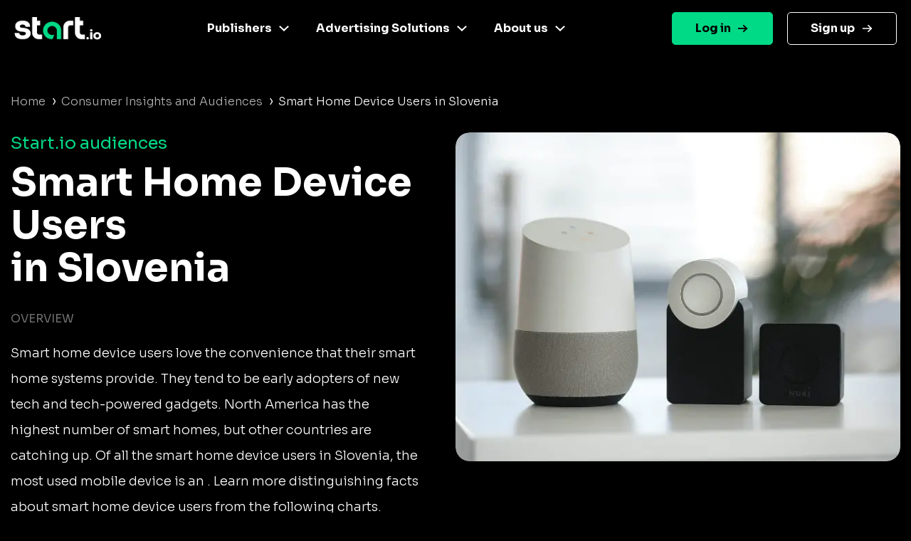

--- FILE ---
content_type: text/html
request_url: https://www.start.io/audience/smart-home-device-users-in-slovenia
body_size: 5194
content:
<!DOCTYPE html PUBLIC "-//W3C//DTD XHTML 1.0 Strict//EN" "http://www.w3.org/TR/xhtml1/DTD/xhtml1-strict.dtd"><html><head><script>!function(e,t,a,n){e[n]=e[n]||[],e[n].push({"gtm.start":(new Date).getTime(),event:"gtm.js"});e=t.getElementsByTagName(a)[0],n=t.createElement(a);n.async=!0,n.src="https://www.googletagmanager.com/gtm.js?id=GTM-NGMTHV8",e.parentNode.insertBefore(n,e)}(window,document,"script","dataLayer")</script><script type="text/javascript">window._tfa=window._tfa||[],window._tfa.push({notify:"event",name:"page_view",id:1447345}),function(t,e,n){document.getElementById(n)||(t.async=1,t.src="//cdn.taboola.com/libtrc/unip/1447345/tfa.js",t.id=n,e.parentNode.insertBefore(t,e))}(document.createElement("script"),document.getElementsByTagName("script")[0],"tb_tfa_script")</script><meta name="viewport" content="width=device-width,initial-scale=1,shrink-to-fit=no"><meta http-equiv="Content-Type" content="text/html; charset=UTF-8"><title>Start.io | Smart Home Device Users in Slovenia Audience</title><meta name="description" content="Explore live audience data for Smart Home Device Users in Slovenia. Geolocation stats, demographic insight and more. Activate now"><link rel="canonical" href="https://www.start.io/audience/smart-home-device-users-in-slovenia"><link rel="preconnect" href="https://fonts.gstatic.com" crossorigin><link rel="preload" as="style" href="https://fonts.googleapis.com/css2?family=Sora:wght@300;400;700&display=swap"><link rel="stylesheet" media="print" onload='this.onload=null,this.removeAttribute("media")' href="https://fonts.googleapis.com/css2?family=Sora:wght@300;400;700&display=swap"><noscript><link rel="stylesheet" href="https://fonts.googleapis.com/css2?family=Sora:wght@300;400;700&display=swap"></noscript><link rel="stylesheet" href="css/bootstrap.min.css"><link rel="stylesheet" href="css/template.min.css"></head><body style="background-color:#000;font-family:Sora,Helvetica,Arial,sans-serif"><noscript><iframe src="https://www.googletagmanager.com/ns.html?id=GTM-NGMTHV8" height="0" width="0" style="display:none;visibility:hidden"></iframe></noscript><nav class="navbar navbar-expand-lg navbar-dark main-nav sticky-top fixed-left"><div class="container nav-main"><a href="https://www.start.io/" class="site_url__logo"><img src="assets/start-logo.png" class="logo" alt="Start.io" title="Start.io – A mobile data platform that delivers AI-driven insights to inspire decision-making" style="width:122px;height:32px"> </a><button id="j__openMenu" class="navbar-toggler" type="button" data-toggle="collapse" data-target="#navbar-content" aria-controls="navbar-content" aria-expanded="false" aria-label="Toggle navigation"><span class="navbar-toggler-icon"><svg width="40" height="32" viewBox="0 0 100 100"><path class="line line1" d="M 20,29.000046 H 80.000231 C 80.000231,29.000046 94.498839,28.817352 94.532987,66.711331 94.543142,77.980673 90.966081,81.670246 85.259173,81.668997 79.552261,81.667751 75.000211,74.999942 75.000211,74.999942 L 25.000021,25.000058"></path><path class="line line2" d="M 20,50 H 80"></path><path class="line line3" d="M 20,70.999954 H 80.000231 C 80.000231,70.999954 94.498839,71.182648 94.532987,33.288669 94.543142,22.019327 90.966081,18.329754 85.259173,18.331003 79.552261,18.332249 75.000211,25.000058 75.000211,25.000058 L 25.000021,74.999942"></path></svg></span></button><div class="collapse navbar-collapse" id="navbar-content"><ul id="primary-menu" class="navbar-nav"><li id="menu-link-publisher" class="menu-item menu-item-type-custom menu-item-object-custom menu-item-has-children has-mega-menu nav-item dropdown"><a href="#" class="nav-link" data-toggle="dropdown" aria-haspopup="true" aria-expanded="false" id="navbar-dropdown-menu-link-publisher">Publishers</a><div class="sub-menu dropdown-menu" aria-labelledby="navbar-dropdown-menu-link-publisher" style="left:-79px;--offset:123px"><div class="column-item"><a href="https://www.start.io/case-study/"><div class="wrapper__last-post"><img width="331" height="203" src="assets/case-studies-green.webp" class="attachment-full size-full" alt="" decoding="async" fetchpriority="high"></div></a><ul class="list_custom-links"></ul></div><div class="column-item"><a href="https://www.start.io/mobile-monetization/" class="nav-link"><img width="24" height="24" src="assets/magic-wand-02.svg" alt="" class="menu_item_icon" style="background:linear-gradient(224deg,#f733cd 0,#f733cd 93%)"> AI-driven monetization </a><a href="https://portal.start.io/#/download-sdk" class="nav-link"><img width="24" height="24" src="assets/download-the-SDK.svg" alt="" class="menu_item_icon" style="background:linear-gradient(224deg,#67dee6 0,#67dee6 93%)"> Download the SDK</a></div></div></li><li class="menu-item menu-item-type-custom menu-item-object-custom menu-item-has-children has-mega-menu nav-item dropdown"><a href="#" class="nav-link" data-toggle="dropdown" aria-haspopup="true" aria-expanded="false" id="navbar-dropdown-menu-link-advertiser">Advertising Solutions</a><div class="sub-menu dropdown-menu" aria-labelledby="navbar-dropdown-menu-link-advertiser" style="left:-153px;--offset:244px"><div class="column-item"><a href="https://www.start.io/case-study/"><div class="wrapper__last-post"><img width="330" height="203" src="assets/case-studies-blue.webp" class="attachment-full size-full" alt="" decoding="async"></div></a><ul class="list_custom-links"></ul></div><div class="column-item"><a href="https://www.start.io/device-based-audience/" class="nav-link"><img width="24" height="24" src="assets/pie-chart-01.webp" alt="" class="menu_item_icon" style="background:linear-gradient(224deg,#67dee6 0,#67dee6 93%)"> Device-based audience segmentation </a><a href="https://www.start.io/curation/" class="nav-link"><img width="24" height="24" src="assets/filter-funnel-01.svg" alt="" class="menu_item_icon" style="background:linear-gradient(224deg,#fac600 0,#fac600 93%)"> Curation </a><a href="https://www.start.io/maia-mobile-ai-audience/" class="nav-link"><img width="24" height="24" src="assets/frame.svg" alt="" class="menu_item_icon" style="background:linear-gradient(224deg,#f733cd 0,#4cdee5 93%)"> Maia – Mobile AI Audience</a></div></div></li><li class="menu-item menu-item-type-custom menu-item-object-custom menu-item-has-children has-mega-menu nav-item dropdown"><a href="#" class="nav-link" data-toggle="dropdown" aria-haspopup="true" aria-expanded="false" id="navbar-dropdown-menu-link-about">About us</a><div class="sub-menu dropdown-menu" aria-labelledby="navbar-dropdown-menu-link-about" style="left:-274px;--offset:312px"><div class="column-item"><a href="https://www.start.io/blog/"><div class="wrapper__last-post"><img width="330" height="204" src="assets/visit-our-blog.webp" class="attachment-full size-full" alt="" decoding="async"></div></a><ul class="list_custom-links"></ul></div><div class="column-item"><a href="https://www.start.io/about-us/" class="nav-link"><img width="24" height="24" src="assets/building-07.svg" alt="" class="menu_item_icon" style="background:linear-gradient(224deg,#00d986 0,#00d986 93%)"> Company </a><a href="https://www.start.io/career/" class="nav-link"><img width="22" height="20" src="assets/bag.webp" alt="" class="menu_item_icon" style="background:linear-gradient(224deg,#fac600 0,#fac600 93%)"> Career </a><a href="https://www.start.io/press/" class="nav-link"><img width="20" height="20" src="assets/press.svg" alt="" class="menu_item_icon" style="background:linear-gradient(224deg,#f6701b 0,#f6701b 93%)"> Press</a></div></div></li></ul></div><ul id="menu-login" class="navbar-nav"><li class="login menu-item menu-item-type-custom menu-item-object-custom nav-item"><a href="https://portal.start.io/#/signin" class="nav-link">Log in</a></li><li class="signup menu-item menu-item-type-custom menu-item-object-custom nav-item"><a href="https://portal.start.io/#/signup" class="nav-link">Sign up</a></li></ul></div></nav><div class="container d-flex"><div class="page-content col"><nav aria-label="breadcrumb"><ul class="custom-breadcrumb"><li><a href="https://www.start.io/" style="opacity:.7">Home</a> <span class="arrow-right">›</span></li><li><a href="https://www.start.io/audience/" style="opacity:.7">Consumer Insights and Audiences</a> <span class="arrow-right">›</span></li><li class="breadcrumb-last">Smart Home Device Users in Slovenia</li></ul></nav><div class="d-flex flex-wrap row-cols-1 row-cols-lg-2 justify-content-between description-container"><div class="col content-left"><div class="row"><span class="audience-title">Start.io audiences</span></div><h1 class="row segment-title">Smart Home Device Users<br>in Slovenia</h1><div class="row d-block d-lg-none"><picture><source srcset="assets/segments/Smart%20Home%20Device%20Users.webp" type="image/webp"><source srcset="assets/segments/Smart%20Home%20Device%20Users.png" type="image/png"><img class="content-img" src="assets/segments/Smart%20Home%20Device%20Users.png" alt="Smart Home Device Users"></picture></div><div class="row content-section-title">overview</div><p class="row description">Smart home device users love the convenience that their smart home systems provide. They tend to be early adopters of new tech and tech-powered gadgets. North America has the highest number of smart homes, but other countries are catching up. Of all the smart home device users in Slovenia, the most used mobile device is an . Learn more distinguishing facts about smart home device users from the following charts.</p></div><div class="content-right d-none d-lg-flex align-items-baseline"><picture><source srcset="assets/segments/Smart%20Home%20Device%20Users.webp" type="image/webp"><source srcset="assets/segments/Smart%20Home%20Device%20Users.png" type="image/png"><img class="content-img" src="assets/segments/Smart%20Home%20Device%20Users.png" alt="Smart Home Device Users"></picture></div></div><div class="d-flex flex-wrap row-cols-1 row-cols-lg-2 justify-content-between geolocation-stats-container"><div class="col align-self-baseline content-left"><div class="row d-block d-lg-none"><picture><source srcset="assets/maps/Slovenia.webp" type="image/webp"><source srcset="assets/maps/Slovenia.png" type="image/png"><img class="geolocation-img" src="assets/maps/Slovenia.png" alt="Slovenia map"></picture></div><span class="row content-section-title">Geolocation stat</span><div class="row geolocation-stat-row"><div class="col-md-4 col-5 align-self-center"><span class="geolocation-stat-data title">Country</span></div><div class="col-md-8 col-7 align-self-center"><span class="geolocation-stat-data">Slovenia</span></div></div><div class="row"><div class="content-border"></div></div><div class="row geolocation-stat-row"><div class="col-md-4 col-5 align-self-center"><span class="geolocation-stat-data title">Population</span></div><div class="col-md-8 col-7 align-self-center"><span class="geolocation-stat-data">2,078,654</span></div></div><div class="row"><div class="content-border"></div></div><div class="row geolocation-stat-row"><div class="col-md-4 col-5 align-self-center"><span class="geolocation-stat-data title">Area</span></div><div class="col-md-8 col-7 align-self-center"><span class="geolocation-stat-data">20,151 sq km</span></div></div><div class="row"><div class="content-border"></div></div><div class="row geolocation-stat-row audience-size"><div class="col-md-4 col-5 align-self-center"><span class="geolocation-stat-data title">Audience size</span></div><div class="col-md-4 col-7 align-self-center"><span class="geolocation-stat-data data">72,982</span></div><div class="col-md-4 align-self-center d-none d-lg-flex activate-link"><a href="https://portal.start.io/#/activate-audiences?audience=smart-home-device-users-in-slovenia&amp;data=0124f6e6b04db78e9cea5a753c4b1bebd10f0bb816be5fd884b5e7f6762825772915c7b403708d72383e">Activate Now</a></div></div></div><div class="col text-center d-block d-lg-none activate-link"><a href="https://portal.start.io/#/activate-audiences?audience=smart-home-device-users-in-slovenia&amp;data=0124f6e6b04db78e9cea5a753c4b1bebd10f0bb816be5fd884b5e7f6762825772915c7b403708d72383e">Activate Now</a></div><div class="content-right d-none d-lg-flex"><picture><source srcset="assets/maps/Slovenia.webp" type="image/webp"><source srcset="assets/maps/Slovenia.png" type="image/png"><img class="geolocation-img" src="assets/maps/Slovenia.png" alt="Slovenia map"></picture></div></div><h2 class="content-section-title mb-4 mb-lg-0">INSIGHTS ON Smart Home Device Users in Slovenia</h2><div class="d-flex flex-wrap justify-content-between"><div class="card chart-card"><div class="row"><span class="chart-title">Age</span></div><div class="d-flex justify-content-between progress-data"><span class="title">55 years and above </span><span class="percents">4.9%</span></div><div class="progress"><div class="progress-bar" role="progressbar" style="width:4.9%;background:#4cdee5 0 0 no-repeat padding-box" aria-valuenow="25" aria-valuemin="0" aria-valuemax="100"></div></div><div class="d-flex justify-content-between progress-data"><span class="title">45-54 years </span><span class="percents">1%</span></div><div class="progress"><div class="progress-bar" role="progressbar" style="width:1%;background:#5362df 0 0 no-repeat padding-box" aria-valuenow="25" aria-valuemin="0" aria-valuemax="100"></div></div><div class="d-flex justify-content-between progress-data"><span class="title">35-44 years </span><span class="percents">3.9%</span></div><div class="progress"><div class="progress-bar" role="progressbar" style="width:3.9%;background:#ffc700 0 0 no-repeat padding-box" aria-valuenow="25" aria-valuemin="0" aria-valuemax="100"></div></div><div class="d-flex justify-content-between progress-data"><span class="title">25-34 years </span><span class="percents">56.4%</span></div><div class="progress"><div class="progress-bar" role="progressbar" style="width:56.4%;background:#00d986 0 0 no-repeat padding-box" aria-valuenow="25" aria-valuemin="0" aria-valuemax="100"></div></div><div class="d-flex justify-content-between progress-data"><span class="title">18-24 years </span><span class="percents">33.8%</span></div><div class="progress"><div class="progress-bar" role="progressbar" style="width:33.8%;background:#ff722b 0 0 no-repeat padding-box" aria-valuenow="25" aria-valuemin="0" aria-valuemax="100"></div></div></div><div class="card chart-card"><div class="row"><span class="chart-title">Gender</span></div><div id="gender-chart" class="gender-chart donut-chart-container"></div><div class="d-flex justify-content-around"><div class="d-flex align-items-center"><div class="label-point male"></div><span class="donut-chart-label">Male (74.8%)</span></div><div class="d-flex align-items-center"><div class="label-point female"></div><span class="donut-chart-label">Female (25.2%)</span></div></div></div><div class="card chart-card"><div class="row"><span class="chart-title top-segments-chart-title">Leading carriers</span></div><div class="row top-segment"><span class="col segment-numbering">01 </span><span class="col segment-label">Telemach</span></div><div class="row top-segment"><span class="col segment-numbering">02 </span><span class="col segment-label">Mobitel</span></div><div class="row top-segment"><span class="col segment-numbering">03 </span><span class="col segment-label">A1 Telekom</span></div></div><div class="card-placeholder"></div></div><div class="d-flex align-items-center activate-card"><div class="col"><div class="row justify-content-center"><span class="activate-title">Activate this Audience</span></div><div class="row justify-content-center"><span class="activate-description">Activate this audience and access hundreds of user segments,<br>each containing millions of active consumers</span></div><div class="row justify-content-center"><a href="https://portal.start.io/#/activate-audiences?audience=smart-home-device-users-in-slovenia&amp;data=0124f6e6b04db78e9cea5a753c4b1bebd10f0bb816be5fd884b5e7f6762825772915c7b403708d72383e"><button class="btn activate-btn">Activate</button></a></div></div></div><div class="text-center update-date">Updated: 11-2024</div></div></div><div class="d-flex interest-container"><div class="container d-flex"><div class="col"><div class="row"><span class="interest-title">You may be interested in these segments as well</span></div><div class="row interest-segment"><div class="col align-self-center"><a class="interest-segment" href="https://www.start.io/audience/travelers-to-uk-in-slovenia">Travelers to UK in Slovenia</a></div></div><div class="content-border"></div><div class="row interest-segment"><div class="col align-self-center"><a class="interest-segment" href="https://www.start.io/audience/dating-app-users-in-slovenia">Dating App Users in Slovenia</a></div></div><div class="content-border"></div><div class="row interest-segment"><div class="col align-self-center"><a class="interest-segment" href="https://www.start.io/audience/online-grocery-store-shoppers-in-slovenia">Online Grocery Store Shoppers in Slovenia</a></div></div><div class="content-border"></div><div class="row interest-segment"><div class="col align-self-center"><a class="interest-segment" href="https://www.start.io/audience/gamblers-in-slovenia">Gamblers in Slovenia</a></div></div><div class="content-border"></div><div class="row interest-segment"><div class="col align-self-center"><a class="interest-segment" href="https://www.start.io/audience/ebay-shoppers-in-slovenia">eBay Shoppers in Slovenia</a></div></div><div class="content-border"></div></div></div></div><footer class="footer is-footer-page"><div class="container-fluid m-0 p-0"><div class="container-fluid center-footer__wrapper m-0 p-0"><div class="container center-footer row mx-auto"><div class="col-12 d-sm-block"><div class="d-flex footer-columns flex-wrap flex-sm-nowrap flex-row justify-content-md-around footer-menus"><ul class="social-links mx-auto mb-20 hide-descktop"><li class="twitter-icon"><a href="https://twitter.com/Start_io_" class="nav-link"></a></li><li class="facebook-icon"><a href="https://www.facebook.com/StartApp" class="nav-link"></a></li><li class="linkedin-icon"><a href="https://www.linkedin.com/company/start-io/" class="nav-link"></a></li></ul><div class="menu-footer-1-container"><ul id="menu-footer-1" class="menu custom-dropdown"><li id="menu-item-100272" class="black-title menu-item menu-item-type-custom menu-item-object-custom menu-item-has-children menu-item-100272"><a href="#" class="nav-link">Publishers</a><ul class="sub-menu"><li id="menu-item-231" class="menu-item menu-item-type-post_type menu-item-object-page menu-item-231"><a href="https://www.start.io/mobile-monetization/" class="nav-link">AI driven monetization</a></li><li id="menu-item-462" class="menu-item menu-item-type-post_type menu-item-object-page menu-item-462"><a href="https://portal.start.io/#/download-sdk" class="nav-link">Download the SDK</a></li><li id="menu-item-100543" class="menu-item menu-item-type-post_type menu-item-object-page menu-item-100543"><a href="https://www.start.io/case-study/" class="nav-link">Case studies</a></li></ul></li></ul></div><div class="menu-footer-2-container"><ul id="menu-footer-2" class="menu custom-dropdown"><li id="menu-item-100274" class="black-title menu-item menu-item-type-custom menu-item-object-custom menu-item-has-children menu-item-100274"><a href="#" class="nav-link">Advertising Solutions</a><ul class="sub-menu"><li id="menu-item-7481" class="menu-item menu-item-type-post_type menu-item-object-page menu-item-7481"><a href="https://www.start.io/device-based-audience/" class="nav-link">Device-based audience segmentation</a></li><li id="menu-item-100544" class="menu-item menu-item-type-post_type menu-item-object-page menu-item-100544"><a href="https://www.start.io/curation/" class="nav-link">Curation</a></li><li id="menu-item-463" class="menu-item menu-item-type-post_type menu-item-object-page menu-item-463"><a href="https://www.start.io/maia-mobile-ai-audience/" class="nav-link">Maia – Mobile AI Audience</a></li><li id="menu-item-100275" class="menu-item menu-item-type-custom menu-item-object-custom menu-item-100275"><a href="https://www.start.io/syndicated-segments/" class="nav-link">Syndicated Segments</a></li><li id="menu-item-100546" class="menu-item menu-item-type-post_type menu-item-object-page menu-item-100546"><a href="https://www.start.io/case-study/" class="nav-link">Case studies</a></li></ul></li></ul></div><div class="menu-footer-3-container"><ul id="menu-footer-3" class="menu custom-dropdown"><li id="menu-item-238" class="black-title menu-item menu-item-type-custom menu-item-object-custom menu-item-has-children menu-item-238"><a class="nav-link">Resources</a><ul class="sub-menu"><li id="menu-item-867" class="menu-item menu-item-type-custom menu-item-object-custom menu-item-867"><a href="https://www.start.io/blog/" class="nav-link">Blog</a></li><li id="menu-item-96916" class="menu-item menu-item-type-post_type menu-item-object-page menu-item-96916"><a href="https://www.start.io/glossary/" class="nav-link">Glossary</a></li><li id="menu-item-493" class="menu-item menu-item-type-post_type menu-item-object-page menu-item-privacy-policy menu-item-493"><a rel="privacy-policy" href="https://www.start.io/policy/" class="nav-link">T&amp;C and Privacy</a></li><li id="menu-item-8496" class="menu-item menu-item-type-post_type menu-item-object-page menu-item-8496"><a href="https://www.start.io/contact-us/" class="nav-link">Contact us</a></li><li id="menu-item-954" class="menu-item menu-item-type-custom menu-item-object-custom menu-item-954"><a target="_blank" rel="noopener" href="https://support.start.io/hc/en-us" class="nav-link">Help Center</a></li></ul></li></ul></div><div class="menu-footer-4-container"><ul id="menu-footer-4" class="menu custom-dropdown"><li id="menu-item-244" class="black-title menu-item menu-item-type-custom menu-item-object-custom menu-item-has-children menu-item-244"><a class="nav-link">Company</a><ul class="sub-menu"><li id="menu-item-250" class="menu-item menu-item-type-post_type menu-item-object-page menu-item-250"><a href="https://www.start.io/about-us/" class="nav-link">Company</a></li><li id="menu-item-249" class="menu-item menu-item-type-post_type menu-item-object-page menu-item-249"><a href="https://www.start.io/join-us/" class="nav-link">Careers</a></li><li id="menu-item-8466" class="menu-item menu-item-type-post_type menu-item-object-page menu-item-8466"><a href="https://www.start.io/press/" class="nav-link">Press</a></li></ul></li></ul></div><div class="contaier__footer-column"><div class="menu-footer-5-container"><ul id="menu-footer-5" class=""><li id="menu-item-100276" class="menu-item menu-item-type-custom menu-item-object-custom menu-item-100276"><a href="https://portal.start.io/#/signin" class="nav-link">Log in</a></li><li id="menu-item-100277" class="menu-item menu-item-type-custom menu-item-object-custom menu-item-100277"><a href="https://portal.start.io/#/signup" class="nav-link">Sign up</a></li></ul></div><ul class="social-links mt-20 hide-mobile"><li class="twitter-icon"><a href="https://twitter.com/Start_io_" class="nav-link"></a></li><li class="facebook-icon"><a href="https://www.facebook.com/StartApp" class="nav-link"></a></li><li class="linkedin-icon"><a href="https://www.linkedin.com/company/start-io/" class="nav-link"></a></li></ul></div></div></div></div><div class="footer-logo__wrapper"><img width="1920" height="662" src="assets/footer-logo-big_white.svg" alt=""></div></div><section class="footer-section"><div class="container bottom-footer"><div class="row"><div class="col-6"></div></div><div class="copyright"><p><span style="color:#00d986;font-weight:500;font-size:14px">© 2024 Start.io</span></p><p><span style="color:#707070;font-size:12px;font-weight:500">All product and company names are trademarks or registered trademarks of their respective holders. Use of them does not imply any affiliation with or endorsement by them.</span></p></div></div></section></div></footer><div class="menu-mask"></div><script src="js/chartist.min.js"></script><script>new Chartist.Pie("#gender-chart",{series:[{value:74.8,name:"Male",className:"male-gender-chart"},{value:25.2,name:"Female",className:"female-gender-chart"}]},{donut:!0,donutWidth:10,donutSolid:!0,startAngle:0,showLabel:!1,width:230,height:230}),new Chartist.Pie("#os-chart",{series:[{value:99.7,name:"Android",className:"android-os-chart"},{value:.3,name:"iOS",className:"ios-os-chart"}]},{donut:!0,donutWidth:10,donutSolid:!0,startAngle:0,showLabel:!1,width:230,height:230})</script><script src="js/jquery-3.5.1.slim.min.js"></script><script src="js/bootstrap.bundle.min.js"></script><script src="js/wp-scripts.js"></script></body></html>

--- FILE ---
content_type: image/svg+xml
request_url: https://www.start.io/audience/assets/arrow-right-white.svg
body_size: -101
content:
<svg width="18" height="14" viewBox="0 0 18 14" fill="none" xmlns="http://www.w3.org/2000/svg">
<g clip-path="url(#clip0_52_1704)">
<path d="M0.794922 6.995H15.7949" stroke="white" stroke-width="2"/>
<path d="M10.8652 1.995L15.7952 6.925" stroke="white" stroke-width="2" stroke-linecap="square"/>
<path d="M10.8652 11.9949L15.7952 7.06494" stroke="white" stroke-width="2" stroke-linecap="square"/>
</g>
<defs>
<clipPath id="clip0_52_1704">
<rect width="16.41" height="12.83" fill="white" transform="translate(0.794922 0.584961)"/>
</clipPath>
</defs>
</svg>


--- FILE ---
content_type: image/svg+xml
request_url: https://www.start.io/audience/assets/footer-logo-big_white.svg
body_size: 1062
content:
<svg width="1920" height="662" viewBox="0 0 1920 662" fill="none" xmlns="http://www.w3.org/2000/svg">
<g clip-path="url(#clip0_1_1150)">
<path d="M1438.49 123.044C1368.96 153.79 1324.34 222.717 1324.34 298.677V656.172H1457.58V304.706C1457.58 270.745 1483.5 242.611 1517.26 239.597H1602.66V106.365H1516.66C1489.73 106.365 1463.2 111.992 1438.69 122.843L1438.49 123.044Z" fill="black"/>
<path d="M1848.23 522.941C1814.47 520.127 1788.55 491.793 1788.55 457.832V239.597H1880.98V106.365H1788.55V0.262207H1655.31V464.061C1655.31 570.165 1741.32 656.172 1847.42 656.373H1933.43V523.142H1848.23V522.941Z" fill="black"/>
<path d="M570.771 457.832V239.597H663.209V106.365H570.771V0.262207H437.539V464.061C437.539 570.165 523.547 656.172 629.65 656.373H715.658V523.142H630.454C596.694 520.127 570.771 491.994 570.771 458.033V457.832Z" fill="black"/>
<path d="M336.46 370.619C295.265 342.083 247.237 325.203 197.2 321.787L148.971 317.165C130.282 316.361 112.197 310.735 96.3213 300.687C87.2784 293.453 82.4555 282.4 83.0584 270.946C83.0584 256.477 90.0918 243.014 101.948 234.975C120.436 223.32 142.139 217.894 163.841 219.301C186.75 217.492 209.458 223.32 228.749 235.779C241.208 244.621 249.046 258.487 250.05 273.558L250.854 286.218H375.244L374.842 272.353C376.048 223.32 353.139 176.699 313.35 147.762C269.141 118.423 216.692 103.954 163.641 106.366C127.469 105.763 91.6994 112.394 58.1402 125.657C28.8011 137.312 3.2801 157.006 -15.8104 182.326C-34.499 209.052 -44.1448 241.004 -43.14 273.558C-44.7476 315.758 -26.4609 356.15 6.09344 382.877C43.0688 411.01 87.4794 427.689 133.699 430.703L182.128 435.325C205.439 436.129 228.146 442.56 248.242 454.215C258.892 461.65 264.921 473.908 264.318 486.769C263.916 503.047 255.074 517.917 240.806 525.955C218.903 539.017 193.382 545.247 167.861 543.639C140.33 546.251 112.799 539.218 89.6898 523.946C76.427 514.099 67.786 499.228 65.9774 482.951L65.1736 470.291H-59.6182L-59.0153 484.358C-59.0153 534.194 -35.5038 581.016 4.48582 610.958C43.6716 640.699 98.5318 655.771 167.861 655.771C207.046 656.575 246.031 649.541 282.404 635.073C313.752 622.814 341.283 602.116 361.78 575.39C381.273 548.864 391.521 516.912 390.918 483.956C392.727 439.344 372.431 396.742 336.661 370.016L336.46 370.619Z" fill="black"/>
<path d="M1138.46 656.172V400.761C1138.46 399.756 1138.46 398.551 1138.46 397.546C1138.46 322.59 1077.37 261.702 1002.42 261.903C927.463 262.104 866.574 322.992 866.775 397.948C866.775 472.903 927.865 533.792 1002.82 533.591C1022.92 533.591 1042.81 529.17 1060.9 520.529L1012.47 655.971C1009.05 655.971 1005.63 656.172 1002.42 656.172C861.952 656.172 748.213 542.232 748.213 401.967V393.527C747.007 253.061 859.742 138.317 1000.21 136.91C1140.67 135.704 1255.42 248.439 1256.82 388.905C1256.82 390.312 1256.82 391.919 1256.82 393.326V656.172H1138.66H1138.46Z" fill="black"/>
</g>
<defs>
<clipPath id="clip0_1_1150">
<rect width="1993.46" height="662" fill="white" transform="translate(-59.7314)"/>
</clipPath>
</defs>
</svg>


--- FILE ---
content_type: image/svg+xml
request_url: https://www.start.io/audience/assets/download-the-SDK.svg
body_size: -78
content:
<svg width="24" height="24" viewBox="0 0 24 24" fill="none" xmlns="http://www.w3.org/2000/svg">
<path d="M12 12.8445V22" stroke="black" stroke-width="2" stroke-miterlimit="10" stroke-linecap="round"/>
<path d="M2 7.61111L12 12.8444" stroke="black" stroke-width="2" stroke-miterlimit="10" stroke-linecap="round"/>
<path d="M22 7.61111L12 12.8444" stroke="black" stroke-width="2" stroke-miterlimit="10" stroke-linecap="round"/>
<path d="M19.2012 5.5L22 7.61111V16.7667L12 22L2 16.7667V7.61111L4.7321 5.53333" stroke="black" stroke-width="2" stroke-miterlimit="10" stroke-linecap="round"/>
<path d="M12 2V7.36358" stroke="black" stroke-width="2" stroke-miterlimit="10" stroke-linecap="round"/>
<path d="M15.2758 5.5L11.9992 7.92632L8.72266 5.5" stroke="black" stroke-width="2" stroke-miterlimit="10" stroke-linecap="round"/>
</svg>


--- FILE ---
content_type: image/svg+xml
request_url: https://www.start.io/audience/assets/angle-white.svg
body_size: -175
content:
<svg width="14" height="8" viewBox="0 0 14 8" fill="none" xmlns="http://www.w3.org/2000/svg">
<g clip-path="url(#clip0_52_1548)">
<path d="M1.56693 1.45361L7.00586 6.53609" stroke="white" stroke-width="2" stroke-linecap="square"/>
<path d="M7.00638 6.53609L12.4453 1.45361" stroke="white" stroke-width="2" stroke-linecap="square"/>
</g>
<defs>
<clipPath id="clip0_52_1548">
<rect width="8" height="14" fill="white" transform="translate(14) rotate(90)"/>
</clipPath>
</defs>
</svg>


--- FILE ---
content_type: image/svg+xml
request_url: https://www.start.io/audience/assets/menu_arrow.svg
body_size: 89
content:
<?xml version="1.0" encoding="UTF-8"?>
<svg id="Layer_2" xmlns="http://www.w3.org/2000/svg" viewBox="0 0 38.18 12.33">
  <defs>
    <style>
      .cls-1 {
        fill: #8195a5;
      }
    </style>
  </defs>
  <g id="Layer_2-2" data-name="Layer_2">
    <g>
      <rect class="cls-1" y="12.32" width="4.85" height=".01"/>
      <path class="cls-1" d="M19.23,0h.06s-.04,0-.06,0Z"/>
      <path d="M31.26,11.32L19.92,1.25c-.19-.17-.42-.25-.66-.25s-.48.08-.67.25L7.25,11.32l-.17.15c-.62.55-1.41.85-2.23.85h28.81c-.82,0-1.62-.3-2.23-.85l-.17-.15Z"/>
      <path class="cls-1" d="M31.81,10.47L20.58.5C20.21.17,19.75,0,19.28,0h-.06c-.47,0-.93.17-1.31.5L6.7,10.48c-.61.55-1.41.85-2.23.85H0v.99h4.85c.82,0,1.61-.3,2.23-.85l.17-.15L18.59,1.25c.19-.17.43-.25.67-.25s.47.08.66.25l11.34,10.07.17.15c.61.55,1.41.85,2.23.85h4.52v-1h-4.14c-.82,0-1.61-.3-2.23-.85Z"/>
    </g>
  </g>
</svg>

--- FILE ---
content_type: image/svg+xml
request_url: https://www.start.io/audience/assets/arrow-right-black.svg
body_size: -228
content:
<svg width="14" height="12" viewBox="0 0 14 12" fill="none" xmlns="http://www.w3.org/2000/svg">
<path d="M0 6H12.0001" stroke="black" stroke-width="2"/>
<path d="M8.05664 2L12.0007 5.94402" stroke="black" stroke-width="2" stroke-linecap="square"/>
<path d="M8.05664 9.99993L12.0007 6.05591" stroke="black" stroke-width="2" stroke-linecap="square"/>
</svg>


--- FILE ---
content_type: image/svg+xml
request_url: https://www.start.io/audience/assets/linkedin-footer.svg
body_size: 564
content:
<svg width="31" height="30" viewBox="0 0 31 30" fill="none" xmlns="http://www.w3.org/2000/svg">
<g clip-path="url(#clip0_1_1187)">
<path d="M27.0518 0H3.05176C2.25684 0.00237409 1.49516 0.319207 0.93306 0.881302C0.370965 1.4434 0.0541319 2.20508 0.0517578 3L0.0517578 27C0.0541319 27.7949 0.370965 28.5566 0.93306 29.1187C1.49516 29.6808 2.25684 29.9976 3.05176 30H27.0518C27.8467 29.9976 28.6084 29.6808 29.1705 29.1187C29.7326 28.5566 30.0494 27.7949 30.0518 27V3C30.0494 2.20508 29.7326 1.4434 29.1705 0.881302C28.6084 0.319207 27.8467 0.00237409 27.0518 0ZM9.05176 25.5H4.55176V12H9.05176V25.5ZM6.80176 9.45C6.26775 9.45 5.74573 9.29165 5.30172 8.99497C4.85771 8.69829 4.51164 8.27661 4.30728 7.78325C4.10293 7.28988 4.04946 6.747 4.15364 6.22326C4.25782 5.69951 4.51497 5.21841 4.89257 4.84081C5.27017 4.46321 5.75127 4.20606 6.27501 4.10188C6.79876 3.9977 7.34164 4.05117 7.835 4.25553C8.32836 4.45988 8.75005 4.80595 9.04673 5.24996C9.34341 5.69397 9.50176 6.21599 9.50176 6.75C9.50321 7.10498 9.43437 7.45673 9.2992 7.78496C9.16402 8.1132 8.9652 8.41142 8.71419 8.66243C8.46318 8.91344 8.16496 9.11227 7.83672 9.24744C7.50849 9.38261 7.15673 9.45146 6.80176 9.45ZM25.5518 25.5H21.0518V17.55C21.0518 17.2545 20.9936 16.9619 20.8805 16.689C20.7674 16.416 20.6017 16.1679 20.3927 15.959C20.1838 15.7501 19.9358 15.5843 19.6628 15.4713C19.3898 15.3582 19.0972 15.3 18.8018 15.3C18.5063 15.3 18.2137 15.3582 17.9407 15.4713C17.6677 15.5843 17.4197 15.7501 17.2108 15.959C17.0018 16.1679 16.8361 16.416 16.723 16.689C16.61 16.9619 16.5518 17.2545 16.5518 17.55V25.5H12.0518V12H16.5518V13.8C16.9731 13.1851 17.5307 12.6757 18.1812 12.3114C18.8316 11.9472 19.5573 11.738 20.3018 11.7C21.6889 11.7169 23.0145 12.2754 23.9954 13.2563C24.9764 14.2373 25.5349 15.5629 25.5518 16.95V25.5Z" fill="black"/>
</g>
<defs>
<clipPath id="clip0_1_1187">
<rect width="30" height="30" fill="white" transform="translate(0.0517578)"/>
</clipPath>
</defs>
</svg>
